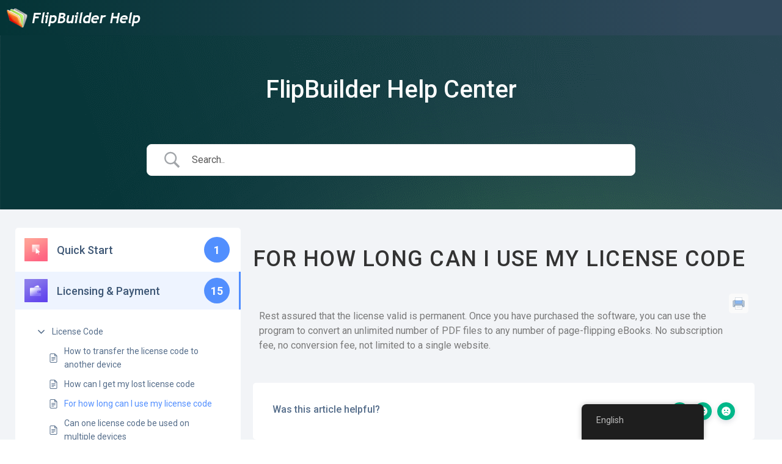

--- FILE ---
content_type: application/javascript
request_url: https://help.flipbuilder.com/wp-content/plugins/betterdocs/assets/public/js/betterdocs.js?ver=6a2ef3929bb708f33e21
body_size: 2777
content:
(()=>{var e={2104:e=>{"use strict";e.exports=ClipboardJS}},t={};function o(s){var r=t[s];if(void 0!==r)return r.exports;var i=t[s]={exports:{}};return e[s](i,i.exports,o),i.exports}class s{constructor(e){this.config=e,this.initialize(),this.init()}init(){this.categoryListAccordion(),this.feedbackForm(),this.printToc(),this.stickyTocContainer(),this.tocClose(),this.cloneTocContentToAfter(),this.copyToClipboard(),this.subCategoryExpand(),this.tocSmallCollapisble()}tocSmallCollapisble(){$=jQuery,$(".betterdocs-toc.collapsible-sm .toc-title").each((function(){$(this).click((function(e){e.preventDefault(),$(this).children(".angle-icon").toggle(),$(this).next(".toc-list").slideToggle()}))}))}initialize(){var e=jQuery;this.body=e("body"),this.catTitleList=e(".betterdocs-sidebar-content .betterdocs-category-grid-wrapper .betterdocs-single-category-wrapper .betterdocs-category-header"),this.currentActiveCat=e(".betterdocs-sidebar-content .betterdocs-category-grid-wrapper .betterdocs-single-category-wrapper.active"),this.listSidebarCatTitles=e(".betterdocs-sidebar-content .betterdocs-sidebar-list-wrapper .betterdocs-sidebar-list .betterdocs-category-header"),this.listSidebarCurrentCat=e(".betterdocs-sidebar-content .betterdocs-sidebar-list-wrapper .betterdocs-sidebar-list.active"),this.formLink=e("a[name=betterdocs-form-modal]"),this.feedbackFormWrap=e("#betterdocs-feedback-form"),this.feedbackFormFields=e("#betterdocs-feedback-form input, #betterdocs-feedback-form textarea")}categoryListAccordion(){this.listSidebarCurrentCat.find(".betterdocs-body").css("display","block"),this.listSidebarCurrentCat.siblings().find(".betterdocs-body").css("display","none"),this.listSidebarCatTitles.on("click",(function(e){e.preventDefault();let t=jQuery(e.target).closest(".betterdocs-sidebar-list");t.find(".betterdocs-body").slideToggle(),t.toggleClass("active").siblings().removeClass("active").find(".betterdocs-body").slideUp()}))}onScroll(){var e=jQuery,t=e(document).scrollTop();e(".sticky-toc-container .betterdocs-toc .toc-list a, .betterdocs-full-sidebar-right .betterdocs-toc .toc-list a, .wp-block-group.is-position-sticky .betterdocs-toc .toc-list a").each((function(){var o=e(this),s=e(o.attr("href"));s.position()?.top<=t&&s.position()?.top+s.height()>t&&(e(".betterdocs-toc .toc-list a").removeClass("active"),o.addClass("active"))}))}stickyTocContainer(){var e=jQuery;let t=this;var o=e("#betterdocs-sidebar");if(e(".betterdocs-toc").length>0&&o.length){var s=e(".betterdocs-toc").clone();e(".sticky-toc-container").append(s)}e(window).on("scroll",(function(){var t=document.querySelector(".betterdocs-sidebar-content");if(null!==t){var s=e(".sticky-toc-container"),r=e(".betterdocs-sidebar-content").outerHeight(),i=t.getBoundingClientRect(),c=Math.abs(i?.top);i?.top<0&&r<=c?s.addClass("toc-sticky"):s.removeClass("toc-sticky"),o.closest(".elementor-widget-wrap")?.length>0?e(window).scrollTop()>=o.closest(".elementor-widget-wrap").offset()?.top+o.closest(".elementor-widget-wrap").outerHeight()-window.innerHeight&&!o.hasClass("betterdocs-el-single-sidebar")&&s?.removeClass("toc-sticky"):o.closest(".wp-block-column")?.length>0?e(window).scrollTop()>=o.closest(".wp-block-column").offset()?.top+o.closest(".wp-block-column").outerHeight()-window.innerHeight&&!o.hasClass("betterdocs-el-single-sidebar")&&s?.removeClass("toc-sticky"):e(window).scrollTop()>=o.offset()?.top+o.outerHeight()-window.innerHeight&&!o.hasClass("betterdocs-el-single-sidebar")&&s?.removeClass("toc-sticky")}})),e(document).on("scroll",t?.onScroll);var r=e(".betterdocs-toc .toc-list a");r.on("click",(function(o){o.preventDefault(),e(document).off("scroll"),r.each((function(){e(this).removeClass("active")})),e(this).addClass("active");var s=decodeURIComponent(this.hash),i=e(s),c=i.offset()?.top;e("html, body").stop().animate({scrollTop:c-betterdocsConfig?.sticky_toc_offset},"slow",(function(){e(document).on("scroll",t?.onScroll)}))}))}tocClose(){var e=jQuery;e(".close-toc").on("click",(function(t){t.preventDefault(),e(".sticky-toc-container").remove(".sticky-toc-container")}))}delay(e,t){setTimeout(e,t)}printToc(){var e=jQuery;e("body").on("click",".betterdocs-print-btn",(function(t){let o="";e("#betterdocs-entry-title").length&&(o=document.getElementById("betterdocs-entry-title").innerHTML);var s=document.getElementById("betterdocs-single-content").innerHTML,r=document.createElement("div");r.innerHTML="<h1>"+o+"</h1> "+s,r.id="new-doc-print";var i=document.getElementById("betterdocs-single-content").offsetWidth,c=e(window).height(),a=window.open("","","left=50%,top=10%,width="+i+",height="+c+",toolbar=0,scrollbars=0,status=0");a.document.write(r.outerHTML),a.document.close(),a.focus(),a.print(),a.close()}))}cloneTocContentToAfter(){let e=jQuery,t=e(".betterdocs-single-layout-3 #betterdocs-sidebar-right .betterdocs-toc .toc-list a");e.each(t,(function(t,o){e(this).addClass(`toc-item-link-${t+1}`),e(`<style>.toc-item-link-${t+1}:after {height: ${o.offsetHeight+10}px}</style>`).appendTo("head")}))}copyToClipboard(){let e=jQuery;if(e(".batterdocs-anchor").length){const t=function(t){t.preventDefault(),t.stopPropagation();let o=new ClipboardJS(t.target);o.on("success",(function(t){e(document).find("div.tooltip-box").text(betterdocsConfig.copy_text),t.clearSelection(),e(t.trigger).addClass("copied"),setTimeout((function(){e(t.trigger).removeClass("copied")}),2e3),o.destroy()}));let s=ClipboardJS.copy(t.target.dataset.clipboardText);o.emit(s?"success":"error",{action:"copy",text:s,trigger:t.target,clearSelection(){t.target&&t.target.focus(),window.getSelection().removeAllRanges()}})};e('a.batterdocs-anchor[href*="#"]').hover((function(){var t=e(this).attr("data-title");e("<div/>",{text:t,class:"tooltip-box"}).appendTo(this)}),(function(){e(this).find("div.tooltip-box").remove()})).on("click",t),function(){if("undefined"!=typeof self&&self.Prism&&self.document)if(Prism.plugins.toolbar){var e=window.ClipboardJS||void 0;e||(e=o(2104));var t=[];if(!e){var s=document.createElement("script"),r=document.querySelector("head");s.onload=function(){if(e=window.ClipboardJS)for(;t.length;)t.pop()()},s.src="https://cdnjs.cloudflare.com/ajax/libs/clipboard.js/2.0.0/clipboard.min.js",r.appendChild(s)}Prism.plugins.toolbar.registerButton("copy-to-clipboard",(function(o){var s=document.createElement("button");return s.textContent="Copy",e?r():t.push(r),s;function r(){var t=new e(s,{text:function(){return o.code}});t.on("success",(function(){s.textContent="Copied!",i()})),t.on("error",(function(){s.textContent="Press Ctrl+C to copy",i()}))}function i(){setTimeout((function(){s.textContent="Copy"}),5e3)}}))}else console.warn("Copy to Clipboard plugin loaded before Toolbar plugin.")}()}}feedbackForm(){var e=jQuery,t=this;let o=e("#betterdocs-form-modal"),s=e("#betterdocs-form-modal .modal-content");this.formLink.click((function(e){e.preventDefault(),o.fadeIn(500)})),e(document).mouseup((function(e){s.is(e.target)||0!==s.has(e.target).length||o.fadeOut()})),e(".betterdocs-modalwindow .close").click((function(e){e.preventDefault(),o.fadeOut(500)})),this.feedbackFormFields.on("keyup",(function(){e(this).removeClass("val-error"),e(this).siblings(".error-message").remove()})),this.feedbackFormWrap.on("submit",(function(o){o.preventDefault();var s=e(this),r=e("#message_name"),i=e("#message_email"),c=e("#message_subject"),a=e("#message_text");t.betterdocsFeedbackFormSubmit(s,r,i,c,a)})),this.betterdocsFeedbackFormSubmit=function(o,s,r,i,c){let a;a&&a.abort(),a=e.ajax({url:betterdocsSubmitFormConfig.ajax_url,type:"post",data:{action:"betterdocs_feedback_form_submit",form:o.serializeArray(),postID:betterdocsSubmitFormConfig.post_id,message_name:s.val(),message_email:r.val(),message_subject:i.val(),message_text:c.val(),security:betterdocsSubmitFormConfig.nonce},beforeSend:function(){},success:function(i){i.success?1==i.success?(e(".response").html('<span class="success-message">'+i.data.message+"</span>"),o[0].reset(),t.delay((function(){e(".betterdocs-modalwindow").fadeOut(500),e(".response .success-message").remove()}),3e3)):e(".response").html('<span class="error-message">'+i.sentMessage+"</span>"):0==i.success&&(i.data.message.name&&0==s.hasClass("val-error")&&(s.addClass("val-error"),e(".form-name").append('<span class="error-message">'+i.data.message.name+"</span>")),i.data.message.email&&0==r.hasClass("val-error")&&(r.addClass("val-error"),e(".form-email").append('<span class="error-message">'+i.data.message.email+"</span>")),i.data.message.message&&0==c.hasClass("val-error")&&(c.addClass("val-error"),e(".form-message").append('<span class="error-message">'+i.data.message.message+"</span>")))}})}}subCategoryExpand(){var e=jQuery;let t=e(".betterdocs-nested-category-list.betterdocs-current-category.active");t.length>0&&t.each((function(t){e(this).prev().children(".toggle-arrow").toggle()}))}}!function(e){"use strict";jQuery(document).ready((function(){new s(window?.betterdocsConfig)}))}()})();